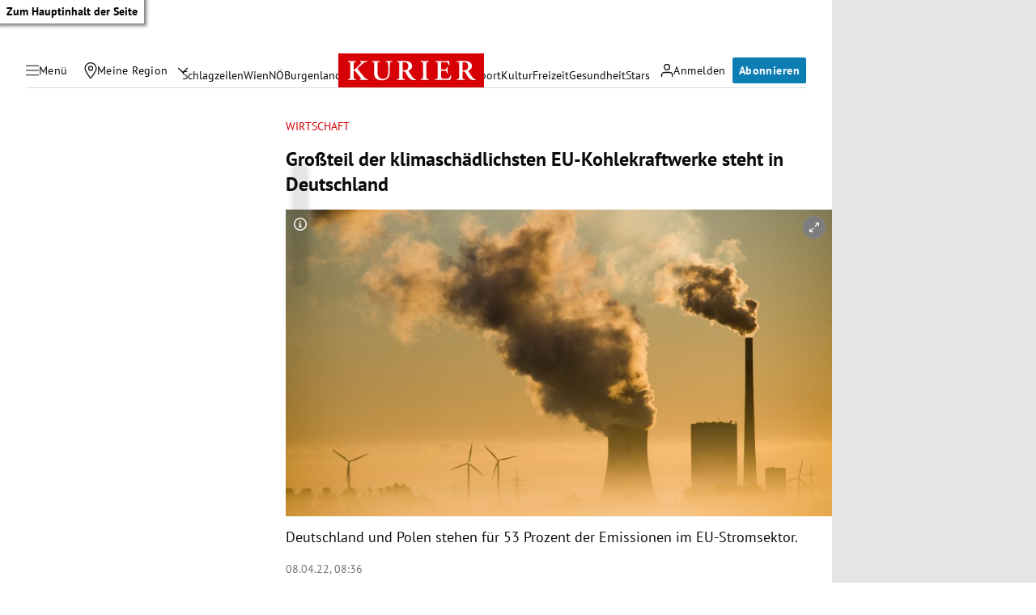

--- FILE ---
content_type: application/javascript; charset=utf-8
request_url: https://fundingchoicesmessages.google.com/f/AGSKWxV8IB8okfvUnCWnood9NjYxwc0kOqLXaN2AvNsdtSbbnzcAhC40DgOfZW7W4xEScKMqRzCoOk7TwMWF-s1tYeYyuY9gb5z69eEOBLzIPTJI7tJvlh8CNsDkSk7_x6ZVugYdU1QJDA==?fccs=W251bGwsbnVsbCxudWxsLG51bGwsbnVsbCxudWxsLFsxNzY4ODU0MjYwLDg4MjAwMDAwMF0sbnVsbCxudWxsLG51bGwsW251bGwsWzcsNl0sbnVsbCxudWxsLG51bGwsbnVsbCxudWxsLG51bGwsbnVsbCxudWxsLG51bGwsM10sImh0dHBzOi8va3VyaWVyLmF0L3dpcnRzY2hhZnQvZ3Jvc3N0ZWlsLWRlci1rbGltYXNjaGFlZGxpY2hzdGVuLWV1LWtvaGxla3JhZnR3ZXJrZS1zdGVodC1pbi1kZXV0c2NobGFuZC80MDE5NjcwMzUiLG51bGwsW1s4LCJNOWxrelVhWkRzZyJdLFs5LCJlbi1VUyJdLFsxNiwiWzEsMSwxXSJdLFsxOSwiMiJdLFsxNywiWzBdIl0sWzI0LCIiXSxbMjksImZhbHNlIl1dXQ
body_size: 113
content:
if (typeof __googlefc.fcKernelManager.run === 'function') {"use strict";this.default_ContributorServingResponseClientJs=this.default_ContributorServingResponseClientJs||{};(function(_){var window=this;
try{
var np=function(a){this.A=_.t(a)};_.u(np,_.J);var op=function(a){this.A=_.t(a)};_.u(op,_.J);op.prototype.getWhitelistStatus=function(){return _.F(this,2)};var pp=function(a){this.A=_.t(a)};_.u(pp,_.J);var qp=_.Zc(pp),rp=function(a,b,c){this.B=a;this.j=_.A(b,np,1);this.l=_.A(b,_.Nk,3);this.F=_.A(b,op,4);a=this.B.location.hostname;this.D=_.Dg(this.j,2)&&_.O(this.j,2)!==""?_.O(this.j,2):a;a=new _.Og(_.Ok(this.l));this.C=new _.bh(_.q.document,this.D,a);this.console=null;this.o=new _.jp(this.B,c,a)};
rp.prototype.run=function(){if(_.O(this.j,3)){var a=this.C,b=_.O(this.j,3),c=_.dh(a),d=new _.Ug;b=_.fg(d,1,b);c=_.C(c,1,b);_.hh(a,c)}else _.eh(this.C,"FCNEC");_.lp(this.o,_.A(this.l,_.Ae,1),this.l.getDefaultConsentRevocationText(),this.l.getDefaultConsentRevocationCloseText(),this.l.getDefaultConsentRevocationAttestationText(),this.D);_.mp(this.o,_.F(this.F,1),this.F.getWhitelistStatus());var e;a=(e=this.B.googlefc)==null?void 0:e.__executeManualDeployment;a!==void 0&&typeof a==="function"&&_.Qo(this.o.G,
"manualDeploymentApi")};var sp=function(){};sp.prototype.run=function(a,b,c){var d;return _.v(function(e){d=qp(b);(new rp(a,d,c)).run();return e.return({})})};_.Rk(7,new sp);
}catch(e){_._DumpException(e)}
}).call(this,this.default_ContributorServingResponseClientJs);
// Google Inc.

//# sourceURL=/_/mss/boq-content-ads-contributor/_/js/k=boq-content-ads-contributor.ContributorServingResponseClientJs.en_US.M9lkzUaZDsg.es5.O/d=1/exm=ad_blocking_detection_executable,kernel_loader,loader_js_executable/ed=1/rs=AJlcJMzanTQvnnVdXXtZinnKRQ21NfsPog/m=cookie_refresh_executable
__googlefc.fcKernelManager.run('\x5b\x5b\x5b7,\x22\x5b\x5bnull,\\\x22kurier.at\\\x22,\\\x22AKsRol8eXAEMlvlVFarJupbAUSNXRllR2_qfGB258xn03IUGyPgPRSvV7RTjQK2rjvdoAbGp0N-ShCb8eMI6MmkdtU_AlV5lrDvs0C2m7Y8_3U6GzPcTFM1fioSuGwdKLdJokMJw-Qv8iEy50gQn3WtC-8MGDKbG_g\\\\u003d\\\\u003d\\\x22\x5d,null,\x5b\x5bnull,null,null,\\\x22https:\/\/fundingchoicesmessages.google.com\/f\/AGSKWxXC8Ost6n1oCgWKi-Sz8fDONCHFep2x-9UUxZbxPc8M931nrIMDTZsVz08ERoqbQO4C-GiGQeiSu0yS3tKvmUYZdqYjJ2RaFA04GrH9jogTS8gvFVMaQ63wiDxITiA8oD_5jkcqUw\\\\u003d\\\\u003d\\\x22\x5d,null,null,\x5bnull,null,null,\\\x22https:\/\/fundingchoicesmessages.google.com\/el\/AGSKWxXqra3McRs6nshEADXX9g-T6AgR1sMAPmYR9qjMNBaJfrmqQpHrr5ncGOQL01qUPbkAVo3l1STqitKYlMfHT4Cq8KiImlYEeOREY_nGI6w3zAg7cTA4CqM4errY-SNDvKneTeYBog\\\\u003d\\\\u003d\\\x22\x5d,null,\x5bnull,\x5b7,6\x5d,null,null,null,null,null,null,null,null,null,3\x5d\x5d,\x5b2,1\x5d\x5d\x22\x5d\x5d,\x5bnull,null,null,\x22https:\/\/fundingchoicesmessages.google.com\/f\/AGSKWxUfRC4LgRp2dBtyBtVllbh33ZDP4lTi6Yu0-nwXvcv6cGc6-pUGgvGjesCO2Zv86JnLOybZinzjrCssI6RAhSRmbBCJaB9wAhqVcIlx7wDEoWNtwVGlIwNE5EO9A3iMzCleLa31gw\\u003d\\u003d\x22\x5d\x5d');}

--- FILE ---
content_type: application/javascript; charset=utf-8
request_url: https://fundingchoicesmessages.google.com/f/AGSKWxUAHeF_FIgszMpTshV-1t28U3NC6pmlwuYlRzXBJpOoladimZrLTzICOZa1esbmY_oyyHsY0Kxgy0KOecut0Zc024jEGmSiuGytbAeVnX64bFXLTcDOqbPMHD3-qYB2vTDYFNFqCndIX6uoC9nc7f-oDM-QEGo79kmjqiNt9OJg-XU2GHe1awixa2lo/__420x80..biz/ad//250x250-adverts./ads/oas_/ad160.
body_size: -1290
content:
window['78d53b8f-ea72-4812-93d0-0479eb89ca43'] = true;